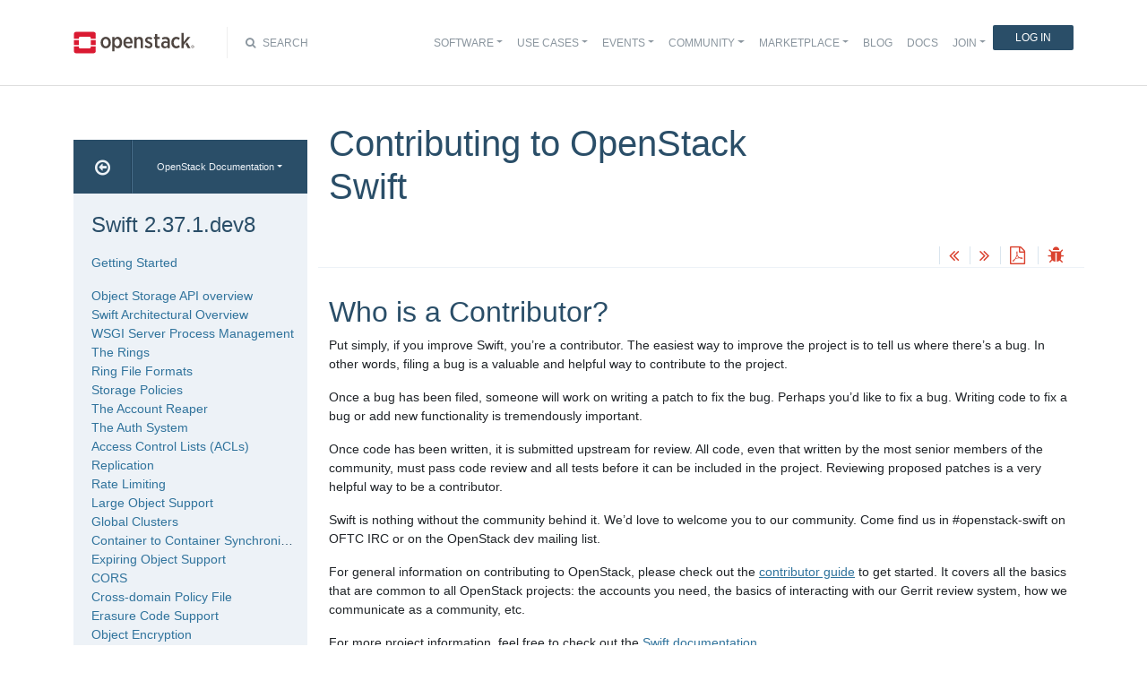

--- FILE ---
content_type: text/html
request_url: https://docs.openstack.org/swift/latest/contributor/contributing.html
body_size: 12016
content:
<!DOCTYPE html>

<html lang="en" data-content_root="../">
  <head>
    <meta charset="utf-8" />
    <meta name="viewport" content="width=device-width, initial-scale=1.0" /><meta name="viewport" content="width=device-width, initial-scale=1" />

    <title>Contributing to OpenStack Swift &#8212; Swift 2.37.1.dev8 documentation</title>
    <link rel="stylesheet" type="text/css" href="../_static/pygments.css?v=fe63c2af" />
    <link rel="stylesheet" type="text/css" href="../_static/basic.css?v=5c69cfe2" />
    <script src="../_static/documentation_options.js?v=04fc5fa9"></script>
    <script src="../_static/doctools.js?v=9bcbadda"></script>
    <script src="../_static/sphinx_highlight.js?v=dc90522c"></script>
    <link rel="index" title="Index" href="../genindex.html" />
    <link rel="search" title="Search" href="../search.html" />
    <link rel="next" title="Review Guidelines" href="review_guidelines.html" />
    <link rel="prev" title="Associated Projects" href="../associated_projects.html" />
<meta name="viewport" content="width=device-width, initial-scale=1">
<!-- Bootstrap CSS -->
<link href="../_static/css/bootstrap.min.css" rel="stylesheet">

<!-- Fonts -->
<link href="../_static/css/font-awesome.min.css" rel="stylesheet">

<!-- Custom CSS -->
<link href="../_static/css/combined.css" rel="stylesheet">

<!-- Search CSS -->
<link href="../_static/css/search.css" rel="stylesheet">

<!-- Pygments CSS -->
<link href="../_static/pygments.css" rel="stylesheet">

<!-- HTML5 Shim and Respond.js IE8 support of HTML5 elements and media queries -->
<!-- WARNING: Respond.js doesn't work if you view the page via file:// -->
<!--[if lt IE 9]>
    <script src="https://oss.maxcdn.com/libs/html5shiv/3.7.0/html5shiv.js"></script>
    <script src="https://oss.maxcdn.com/libs/respond.js/1.4.2/respond.min.js"></script>
<![endif]-->

<!-- Google Analytics -->
<script>
(function(i,s,o,g,r,a,m){i['GoogleAnalyticsObject']=r;i[r]=i[r]||function(){
(i[r].q=i[r].q||[]).push(arguments)},i[r].l=1*new Date();a=s.createElement(o),
m=s.getElementsByTagName(o)[0];a.async=1;a.src=g;m.parentNode.insertBefore(a,m)
})(window,document,'script','//www.google-analytics.com/analytics.js','ga');

ga('create', 'UA-17511903-1', 'auto');
ga('send', 'pageview');
</script>
<!-- End Google Analytics -->


  </head><body>

<!-- SOURCE_FILE: https://opendev.org/openstack/swift/src/doc/source/contributor/contributing.rst -->

<script>
    (function (window, document) {
        var loader = function () {
            var script = document.createElement("script"), tag = document.getElementsByTagName("script")[0];
            script.src = "https://search.openstack.org/widget/embed.min.js?t="+Date.now();
            tag.parentNode.insertBefore(script, tag);
        };
        window.addEventListener ? window.addEventListener("load", loader, false) : window.attachEvent("onload", loader);
    })(window, document);
</script>

<nav class="navbar navbar-default navbar-expand-md" role="navigation">
  <div class="container">
    <!-- Brand and toggle get grouped for better mobile display -->
      <div class="brand-wrapper">
        <a class="navbar-brand" href="https://www.openstack.org/">
        <img src="../_static/images/logo-full.svg" width="135px" height="35px"/>
        </a>
      </div>
      <button class="navbar-toggler" data-bs-target="#navbar-main-1" aria-controls="navbar-main-1" data-bs-toggle="collapse" type="button">
        <span class="navbar-toggler-icon"></span>
        <span class="sr-only">Toggle navigation</span>
      </button>
      <div class="search-icon show"><i class="fa fa-search"></i> Search</div>
      <div class="collapse navbar-collapse" id="navbar-main-1">
<div class="search-container tiny">
    <div class="openstack-search-bar" data-baseUrl="search.openstack.org" data-context="docs-openstack"></div>
</div>
      <ul class="nav navbar-nav navbar-main ms-auto mb-2 mb-lg-0 justify-content-end show" role="navigation">
<li class="search-container-mobile">
    <div class="openstack-search-bar" data-baseUrl="search.openstack.org" data-context="docs-openstack"></div>
</li>
        <li class="nav-item dropdown"> <!--Software -->
          <a href="https://www.openstack.org/software/" class="nav-link dropdown-toggle" aria-expanded="false">Software</a>
          <ul class="dropdown-menu">
            <li><a class="dropdown-item" href="https://www.openstack.org/software/">Overview</a></li>
            <li><a class="dropdown-item" href="https://www.openstack.org/software/project-navigator/openstack-components">OpenStack Components</a></li>
            <li><a class="dropdown-item" href="https://www.openstack.org/software/project-navigator/sdks">SDKs</a></li>
            <li><a class="dropdown-item" href="https://www.openstack.org/software/project-navigator/deployment-tools">Deployment Tools</a></li>
            <li><a class="dropdown-item" href="https://www.openstack.org/assets/software/projectmap/openstack-map.pdf" target="_blank">OpenStack Map</a></li>
            <li><a class="dropdown-item" href="https://www.openstack.org/software/sample-configs/">Sample Configs</a></li>
          </ul>
        </li>
        <li class="nav-item drop-down"> <!-- Use Cases -->
          <a href="https://www.openstack.org/use-cases/" class="nav-link dropdown-toggle" role="button">Use Cases</a>
          <ul class="dropdown-menu">
            <li><a class="dropdown-item" href="https://www.openstack.org/use-cases/">Users in Production</a></li>
            <li><hr class="dropdown-divider"></li>
            <li><a class="dropdown-item" href="https://www.openstack.org/use-cases/bare-metal/">Ironic Bare Metal</a></li>
            <li><a class="dropdown-item" href="https://www.openstack.org/use-cases/edge-computing/">Edge Computing</a></li>
            <li><a class="dropdown-item" href="https://www.openstack.org/use-cases/telecoms-and-nfv/">Telecom &amp; NFV</a></li>
            <li><a class="dropdown-item" href="https://www.openstack.org/use-cases/science/">Science and HPC</a></li>
            <li><a class="dropdown-item" href="https://www.openstack.org/use-cases/containers/">Containers</a></li>
            <li><a class="dropdown-item" href="https://www.openstack.org/use-cases/enterprise/">Enterprise</a></li>
            <li><a class="dropdown-item" href="https://www.openstack.org/surveys/landing">User Survey</a></li>
          </ul>
        </li>
        <li class="nav-item dropdown"> <!-- Events -->
          <a href="https://openinfra.dev/summit" class="nav-link dropdown-toggle" role="button" id="dropdownMenuEvents">Events</a>
          <ul class="dropdown-menu">
            <li><a class="dropdown-item" href="https://openinfra.dev/summit">OpenInfra Summit</a></li>
            <li><a class="dropdown-item" href="https://www.openstack.org/ptg/">Project Teams Gathering</a></li>
            <li><a class="dropdown-item" href="https://www.openstack.org/events/opendev-2020/">OpenDev</a></li>
            <li><a class="dropdown-item" href="https://www.openstack.org/events/community-events/">Community Events</a></li>
            <li><a class="dropdown-item" href="https://www.openstack.org/events/openstackdays">OpenStack &amp; OpenInfra Days</a></li>
            <li><a class="dropdown-item" href="https://www.openstack.org/videos/">Summit Videos</a></li>
          </ul>
        </li>
        <li class="nav-item dropdown"><!-- Community -->
          <a href="https://www.openstack.org/community/" class="nav-link dropdown-toggle" role="button">Community</a>
          <ul class="dropdown-menu">
            <li><a class="dropdown-item" href="https://www.openstack.org/community/">Welcome! Start Here</a></li>
            <li><a class="dropdown-item" href="https://www.openstack.org/community/tech-committee">OpenStack Technical Committee</a></li>
            <li><a class="dropdown-item" href="https://www.openstack.org/community/speakers/">Speakers Bureau</a></li>
            <li><a class="dropdown-item" href="http://wiki.openstack.org">OpenStack Wiki</a></li>
            <li><a class="dropdown-item" href="https://www.openstack.org/coa/">Get Certified (COA)</a></li>
            <li><a class="dropdown-item" href="https://www.openstack.org/community/jobs/">Jobs</a></li>
            <li><a class="dropdown-item" href="https://www.openstack.org/marketing/">Marketing Resources</a></li>
            <li><a class="dropdown-item" href="https://www.openstack.org/news/">Community News</a></li>
            <li><a class="dropdown-item" href="http://superuser.openstack.org">Superuser Magazine</a></li>
            <li><hr class="dropdown-divider"></li>
            <li><a class="dropdown-item" href="https://www.openstack.org/community/supporting-organizations/">OpenInfra Foundation Supporting Organizations</a></li>
            <li><a class="dropdown-item" href="https://openinfra.dev">OpenInfra Foundation</a></li>
          </ul>
        </li>
        <li class="nav-item dropdown"><!-- Marketplace -->
          <a href="https://www.openstack.org/marketplace/" class="nav-link dropdown-toggle" role="button">Marketplace</a>
          <ul class="dropdown-menu dropdown-hover">
            <li><a class="dropdown-item" href="https://www.openstack.org/marketplace/training/">Training</a></li>
            <li><a class="dropdown-item" href="https://www.openstack.org/marketplace/distros/">Distros &amp; Appliances</a></li>
            <li><a class="dropdown-item" href="https://www.openstack.org/marketplace/public-clouds/">Public Clouds</a></li>
            <li><a class="dropdown-item" href="https://www.openstack.org/marketplace/hosted-private-clouds/">Hosted Private Clouds</a></li>
            <li><a class="dropdown-item" href="https://www.openstack.org/marketplace/remotely-managed-private-clouds/">Remotely Managed Private Clouds</a></li>
            <li><a class="dropdown-item" href="https://www.openstack.org/marketplace/consulting/">Consulting &amp; Integrators</a></li>
            <li><a class="dropdown-item" href="https://www.openstack.org/marketplace/drivers/">Drivers</a></li>
          </ul>
        </li>
        <li class="nav-item"><!-- Blog -->
          <a class="nav-link" href="https://www.openstack.org/blog/">Blog</a>
        </li>
        <li class="nav-item"><!-- Docs -->
          <a class="nav-link" href="http://docs.openstack.org/">Docs</a>
        </li>
        <li class="nav-item dropdown join-nav-section"> <!-- Join -->
          <a href="https://openinfra.dev/join/" class="nav-link dropdown-toggle" role="button">Join</a>
          <ul class="dropdown-menu" style="display: none;">
            <li><a class="dropdown-item" href="https://openinfra.dev/join/">Sign up for Foundation Membership</a></li>
            <li><a class="dropdown-item" href="https://openinfra.dev/join/">Sponsor the Foundation</a></li>
            <li><a class="dropdown-item" href="https://openinfra.dev">More about the Foundation</a></li>
          </ul>
        </li>
        <li class="nav-item"> <!-- Login -->
          <a href="https://www.openstack.org/Security/login/?BackURL=/home/" class="sign-in-btn">Log In</a>
        </li>
      </ul>
    </div>
  </div>
  <!-- /.container -->
</nav>

    <div class="container docs-book-wrapper">
      <div class="row">
        <div class="col-lg-9 col-md-8 col-sm-8 col-lg-push-3 col-md-push-4 col-sm-push-4 order-4">
<div class="row docs-title">
  <div class="col-lg-8">
      <h1>Contributing to OpenStack Swift</h1>
    
  </div>
  <div class="docs-actions">
    
    <a href="../associated_projects.html"><i class="fa fa-angle-double-left" data-toggle="tooltip" data-placement="top" title="Previous: Associated Projects"></i></a>
    
    
    <a href="review_guidelines.html"><i class="fa fa-angle-double-right" data-toggle="tooltip" data-placement="top" title="Next: Review Guidelines"></i></a>
    
    <a id="pdfLink1" href="" target="_blank" title="Download the manuals as PDF"><i class="fa fa-file-pdf-o" data-toggle="tooltip" data-placement="top" title="Download PDF"></i></a>
    
    <a id="logABugLink1" href="" target="_blank" title="Found an error? Report a bug against this page"><i class="fa fa-bug" data-toggle="tooltip" data-placement="top" title="Report a Bug"></i></a>
    
  </div>
</div>
          <div class="row">
            <div class="col-lg-12">
              <div class="docs-body" role="main">

  <section id="contributing-to-openstack-swift">
<h1>Contributing to OpenStack Swift<a class="headerlink" href="#contributing-to-openstack-swift" title="Link to this heading">¶</a></h1>
<section id="who-is-a-contributor">
<h2>Who is a Contributor?<a class="headerlink" href="#who-is-a-contributor" title="Link to this heading">¶</a></h2>
<p>Put simply, if you improve Swift, you’re a contributor. The easiest way to
improve the project is to tell us where there’s a bug. In other words, filing
a bug is a valuable and helpful way to contribute to the project.</p>
<p>Once a bug has been filed, someone will work on writing a patch to fix the
bug. Perhaps you’d like to fix a bug. Writing code to fix a bug or add new
functionality is tremendously important.</p>
<p>Once code has been written, it is submitted upstream for review. All code,
even that written by the most senior members of the community, must pass code
review and all tests before it can be included in the project. Reviewing
proposed patches is a very helpful way to be a contributor.</p>
<p>Swift is nothing without the community behind it. We’d love to welcome you to
our community. Come find us in #openstack-swift on OFTC IRC or on the
OpenStack dev mailing list.</p>
<p>For general information on contributing to OpenStack, please check out the
<a class="reference external" href="https://docs.openstack.org/contributors/">contributor guide</a> to get started.
It covers all the basics that are common to all OpenStack projects: the accounts
you need, the basics of interacting with our Gerrit review system, how we
communicate as a community, etc.</p>
<p>For more project information, feel free to check out the <a class="reference external" href="https://docs.openstack.org/swift/latest/">Swift documentation</a>.</p>
<section id="filing-a-bug">
<h3>Filing a Bug<a class="headerlink" href="#filing-a-bug" title="Link to this heading">¶</a></h3>
<p>Filing a bug is the easiest way to contribute. You can find currently-tracked bugs on our <a class="reference external" href="https://bugs.launchpad.net/swift">Launchpad.</a>
Use the <a class="reference external" href="https://bugs.launchpad.net/swift/+filebug">Report a bug</a> link to
file a new bug.</p>
<p>If you find something in Swift that doesn’t match the documentation or doesn’t
meet your expectations with how it should work, please let us know. Of course,
if you ever get an error (like a Traceback message in the logs), we definitely
want to know about that. We’ll do our best to diagnose any problem and patch
it as soon as possible.</p>
<p>A bug report, at minimum, should describe what you were doing that caused the
bug. “Swift broke, pls fix” is not helpful. Instead, something like “When I
restarted syslog, Swift started logging traceback messages” is very helpful.
The goal is that we can reproduce the bug and isolate the issue in order to
apply a fix. If you don’t have full details, that’s ok. Anything you can
provide is helpful.</p>
<p>You may have noticed that there are many tracked bugs, but not all of them
have been confirmed. If you take a look at an old bug report and you can
reproduce the issue described, please leave a comment on the bug about that.
It lets us all know that the bug is very likely to be valid.</p>
</section>
<section id="reviewing-someone-else-s-code">
<h3>Reviewing Someone Else’s Code<a class="headerlink" href="#reviewing-someone-else-s-code" title="Link to this heading">¶</a></h3>
<p>All code reviews in OpenStack projects are done on our Gerrit instance at
<a class="reference external" href="https://review.opendev.org/q/project:openstack/swift+is:open">review.opendev.org</a>.
Reviewing patches is one of the most effective ways you can contribute to the community.</p>
<p>We’ve written a set of <a class="reference external" href="https://docs.openstack.org/swift/latest/contributor/review_guidelines.html">Review Guidelines</a> to help you
give good reviews.</p>
<p>To find out what reviews are priortiy in the community, you can read <a class="reference external" href="https://wiki.openstack.org/wiki/Swift/PriorityReviews">Priority Reviews</a> on our wiki.</p>
</section>
</section>
<section id="what-do-i-work-on">
<h2>What do I work on?<a class="headerlink" href="#what-do-i-work-on" title="Link to this heading">¶</a></h2>
<p>If you’re looking for a way to write and contribute code, but you’re not sure
what to work on, check out the <a class="reference external" href="https://bugs.launchpad.net/swift/+bugs?field.importance%3Alist=WISHLIST">“wishlist” bugs</a> in the bug tracker. These are
normally smaller items that someone took the time to write down but didn’t
have time to implement.</p>
<p>And please join #openstack-swift on OFTC IRC to tell us what you’re working on.</p>
</section>
<section id="getting-started">
<h2>Getting Started<a class="headerlink" href="#getting-started" title="Link to this heading">¶</a></h2>
<p><a class="reference external" href="https://docs.openstack.org/swift/latest/first_contribution_swift.html">https://docs.openstack.org/swift/latest/first_contribution_swift.html</a></p>
<p>Once those steps have been completed, changes to OpenStack
should be submitted for review via the Gerrit tool, following our <a class="reference external" href="http://docs.openstack.org/infra/manual/developers.html#development-workflow">Development Workflow.</a></p>
<p>Gerrit is the review system used in the OpenStack projects. We’re sorry, but
we won’t be able to respond to pull requests submitted through GitHub.</p>
<p>Bugs should be filed <a class="reference external" href="https://bugs.launchpad.net/swift">on Launchpad</a>,
not in GitHub’s issue tracker.</p>
</section>
</section>
<section id="swift-design-principles">
<h1>Swift Design Principles<a class="headerlink" href="#swift-design-principles" title="Link to this heading">¶</a></h1>
<ul class="simple">
<li><p><a class="reference external" href="https://peps.python.org/pep-0020">The Zen of Python</a></p></li>
<li><p>Simple Scales</p></li>
<li><p>Minimal dependencies</p></li>
<li><p>Re-use existing tools and libraries when reasonable</p></li>
<li><p>Leverage the economies of scale</p></li>
<li><p>Small, loosely coupled RESTful services</p></li>
<li><p>No single points of failure</p></li>
<li><p>Start with the use case</p></li>
<li><p>… then design from the cluster operator up</p></li>
<li><p>If you haven’t argued about it, you don’t have the right answer yet
:)</p></li>
<li><p>If it is your first implementation, you probably aren’t done yet :)</p></li>
</ul>
<p>Please don’t feel offended by difference of opinion. Be prepared to
advocate for your change and iterate on it based on feedback. Reach out
to other people working on the project on
<a class="reference external" href="http://eavesdrop.openstack.org/irclogs/%23openstack-swift/">IRC</a> or
the <a class="reference external" href="https://lists.openstack.org/archives/list/openstack-discuss&#64;lists.openstack.org/">mailing
list</a> - we want
to help.</p>
</section>
<section id="recommended-workflow">
<h1>Recommended workflow<a class="headerlink" href="#recommended-workflow" title="Link to this heading">¶</a></h1>
<ul class="simple">
<li><p>Set up a <a class="reference external" href="https://docs.openstack.org/swift/latest/development_saio.html">Swift All-In-One
VM</a>(SAIO).</p></li>
<li><p>Make your changes. Docs and tests for your patch must land before or
with your patch.</p></li>
<li><p>Run unit tests, functional tests, probe tests <code class="docutils literal notranslate"><span class="pre">./.unittests</span></code>
<code class="docutils literal notranslate"><span class="pre">./.functests</span></code> <code class="docutils literal notranslate"><span class="pre">./.probetests</span></code></p></li>
<li><p>Run <code class="docutils literal notranslate"><span class="pre">tox</span></code> (no command-line args needed)</p></li>
<li><p><code class="docutils literal notranslate"><span class="pre">git</span> <span class="pre">review</span></code></p></li>
</ul>
</section>
<section id="notes-on-testing">
<h1>Notes on Testing<a class="headerlink" href="#notes-on-testing" title="Link to this heading">¶</a></h1>
<p>Running the tests above against Swift in your development environment
(ie your SAIO) will catch most issues. Any patch you propose is expected
to be both tested and documented and all tests should pass.</p>
<p>If you want to run just a subset of the tests while you are developing,
you can use pytest:</p>
<div class="highlight-console notranslate"><div class="highlight"><pre><span></span><span class="go">cd test/unit/common/middleware/ &amp;&amp; pytest test_healthcheck.py</span>
</pre></div>
</div>
<p>To check which parts of your code are being exercised by a test, you can
run tox and then point your browser to swift/cover/index.html:</p>
<div class="highlight-console notranslate"><div class="highlight"><pre><span></span><span class="go">tox -e py3 -- test.unit.common.middleware.test_healthcheck:TestHealthCheck.test_healthcheck</span>
</pre></div>
</div>
<p>Swift’s unit tests are designed to test small parts of the code in
isolation. The functional tests validate that the entire system is
working from an external perspective (they are “black-box” tests). You
can even run functional tests against public Swift endpoints. The
probetests are designed to test much of Swift’s internal processes. For
example, a test may write data, intentionally corrupt it, and then
ensure that the correct processes detect and repair it.</p>
<p>When your patch is submitted for code review, it will automatically be
tested on the OpenStack CI infrastructure. In addition to many of the
tests above, it will also be tested by several other OpenStack test
jobs.</p>
<p>Once your patch has been reviewed and approved by core reviewers and
has passed all automated tests, it will be merged into the Swift source
tree.</p>
</section>
<section id="ideas">
<h1>Ideas<a class="headerlink" href="#ideas" title="Link to this heading">¶</a></h1>
<p><a class="reference external" href="https://wiki.openstack.org/wiki/Swift/ideas">https://wiki.openstack.org/wiki/Swift/ideas</a></p>
<p>If you’re working on something, it’s a very good idea to write down
what you’re thinking about. This lets others get up to speed, helps
you collaborate, and serves as a great record for future reference.
Write down your thoughts somewhere and put a link to it here. It
doesn’t matter what form your thoughts are in; use whatever is best
for you. Your document should include why your idea is needed and your
thoughts on particular design choices and tradeoffs. Please include
some contact information (ideally, your IRC nick) so that people can
collaborate with you.</p>
</section>
<section id="community">
<h1>Community<a class="headerlink" href="#community" title="Link to this heading">¶</a></h1>
<section id="communication">
<h2>Communication<a class="headerlink" href="#communication" title="Link to this heading">¶</a></h2>
<dl class="simple">
<dt>IRC</dt><dd><p>People working on the Swift project may be found in the
<code class="docutils literal notranslate"><span class="pre">#openstack-swift</span></code> channel on OFTC during working hours
in their timezone.  The channel is logged, so if you ask
a question when no one is around, you can
<a class="reference external" href="http://eavesdrop.openstack.org/irclogs/%23openstack-swift/">check the log</a>
to see if it’s been answered.</p>
</dd>
<dt>weekly meeting</dt><dd><p>This is a Swift team meeting. The discussion in this meeting is about
all things related to the Swift project:</p>
</dd>
</dl>
<ul class="simple">
<li><p>time: <a class="reference external" href="http://eavesdrop.openstack.org/#Swift_Team_Meeting">http://eavesdrop.openstack.org/#Swift_Team_Meeting</a></p></li>
<li><p>agenda: <a class="reference external" href="https://wiki.openstack.org/wiki/Meetings/Swift">https://wiki.openstack.org/wiki/Meetings/Swift</a></p></li>
</ul>
<dl>
<dt>mailing list</dt><dd><p>We use the <a class="reference external" href="mailto:openstack-discuss&#37;&#52;&#48;lists&#46;openstack&#46;org">openstack-discuss<span>&#64;</span>lists<span>&#46;</span>openstack<span>&#46;</span>org</a> mailing list for
asynchronous discussions or to communicate with other OpenStack teams.
Use the prefix <code class="docutils literal notranslate"><span class="pre">[swift]</span></code> in your subject line (it’s a high-volume
list, so most people use email filters).</p>
<p>You can use our <a class="reference external" href="https://lists.openstack.org/mailman3/lists/openstack-discuss.lists.openstack.org/">mailing list info page</a> to read the archives and subscribe.</p>
</dd>
</dl>
</section>
<section id="contacting-the-core-team">
<h2>Contacting the Core Team<a class="headerlink" href="#contacting-the-core-team" title="Link to this heading">¶</a></h2>
<p>The swift-core team is an active group of contributors who are responsible
for directing and maintaining the Swift project.  As a new contributor, your
interaction with this group will be mostly through code reviews, because
only members of swift-core can approve a code change to be merged into the
code repository. But the swift-core team also spend time on IRC so feel
free to drop in to ask questions or just to meet us.</p>
<div class="admonition note">
<p class="admonition-title">Note</p>
<p>Although your contribution will require reviews by members of
swift-core, these aren’t the only people whose reviews matter.
Anyone with a gerrit account can post reviews, so you can ask
other developers you know to review your code … and you can
review theirs.  (A good way to learn your way around the codebase
is to review other people’s patches.)</p>
<p>If you’re thinking, “I’m new at this, how can I possibly provide
a helpful review?”, take a look at <a class="reference external" href="https://docs.openstack.org/project-team-guide/review-the-openstack-way.html">How to Review Changes the
OpenStack Way</a>.</p>
<p>Or for more specifically in a Swift context read <a class="reference internal" href="review_guidelines.html"><span class="doc">Review Guidelines</span></a></p>
</div>
<p>You can read about the role of core reviewers in the
<a class="reference external" href="https://docs.openstack.org/contributors/common/governance.html#core-reviewer">OpenStack governance documentation</a>, learn
more about the swift-core members in our gerrit
<a class="reference external" href="https://review.opendev.org/#/admin/groups/24,members">membership list</a>, and
also find the team at our <a class="reference external" href="#communication">Swift weekly meetings</a>.</p>
</section>
<section id="getting-your-patch-merged">
<h2>Getting Your Patch Merged<a class="headerlink" href="#getting-your-patch-merged" title="Link to this heading">¶</a></h2>
<p>Understanding how reviewers review and what they look for will help getting
your code merged. See <a class="reference external" href="https://docs.openstack.org/swift/latest/contributor/review_guidelines.html">Swift Review Guidelines</a>
for how we review code.</p>
<p>Keep in mind that reviewers are also human; if something feels stalled, then
come and poke us on IRC or add it to our meeting agenda.</p>
</section>
<section id="project-team-lead-duties">
<h2>Project Team Lead Duties<a class="headerlink" href="#project-team-lead-duties" title="Link to this heading">¶</a></h2>
<p>All common PTL duties are enumerated in the <a class="reference external" href="https://docs.openstack.org/project-team-guide/ptl.html">PTL guide</a>.</p>
</section>
</section>


              </div>
            </div>
          </div>
          <div class="docs-actions">
          
            <a href="../associated_projects.html"><i class="fa fa-angle-double-left" data-toggle="tooltip" data-placement="top" title="Previous: Associated Projects"></i></a>
          
          
            <a href="review_guidelines.html"><i class="fa fa-angle-double-right" data-toggle="tooltip" data-placement="top" title="Next: Review Guidelines"></i></a>
          
          <a id="pdfLink2" href="" target="_blank" title="Download the manuals as PDF"><i class="fa fa-file-pdf-o" data-toggle="tooltip" data-placement="top" title="Download PDF"></i></a>
          
            <a id="logABugLink3" href="" target="_blank" title="Found an error? Report a bug against this page"><i class="fa fa-bug" data-toggle="tooltip" data-placement="top" title="Report a Bug"></i></a>
          
          </div>
          <div class="row docs-byline bottom">
            <div class="docs-updated">this page last updated: 2025-09-15 09:48:38</div>
          </div>
          <div class="row">
            <div class="col-lg-8 col-md-8 col-sm-8 docs-license">
<a href="https://creativecommons.org/licenses/by/3.0/">
 <img src="../_static/images/docs/license.png" alt="Creative Commons Attribution 3.0 License"/>
</a>
<p>
 Except where otherwise noted, this document is licensed under
 <a href="https://creativecommons.org/licenses/by/3.0/">Creative Commons
 Attribution 3.0 License</a>. See all <a href="https://www.openstack.org/legal">
 OpenStack Legal Documents</a>.
</p>
            </div>
            <div class="col-lg-4 col-md-4 col-sm-4 docs-actions-wrapper">
            <!-- ID buglinkbottom added so that pre-filled doc bugs
                 are sent to Launchpad projects related to the
                 document -->
              <a href="#" id="logABugLink2" class="docs-footer-actions"><i class="fa fa-bug"></i> found an error? report a bug</a>
            </div>
          </div>
        </div>
<div class="col-lg-3 col-md-4 col-sm-4 col-lg-pull-9 col-md-pull-8 col-sm-pull-8 order-1 docs-sidebar">
  <div class="btn-group docs-sidebar-releases">
    <button onclick="location.href='/'" class="btn docs-sidebar-home" data-toggle="tooltip" data-placement="top" title="OpenStack Docs Home"><i class="fa fa-arrow-circle-o-left"></i></button>
<button type="button" data-bs-toggle="dropdown" class="btn dropdown-toggle docs-sidebar-release-select">OpenStack Documentation</button>
<ul class="dropdown-menu docs-sidebar-dropdown" role="menu">
  <li class="dropdown-header">Guides</li>
  <li><a class="dropdown-item" href="https://docs.openstack.org/index.html#install-guides">Install Guides</a></li>
  <li><a class="dropdown-item" href="https://docs.openstack.org/index.html#user-guides">User Guides</a></li>
  <li><a class="dropdown-item" href="https://docs.openstack.org/index.html#configuration-guides">Configuration Guides</a></li>
  <li><a class="dropdown-item" href="https://docs.openstack.org/index.html#ops-and-admin-guides">Operations and Administration Guides</a></li>
  <li><a class="dropdown-item" href="https://docs.openstack.org/index.html#api-guides">API Guides</a></li>
  <li><a class="dropdown-item" href="https://docs.openstack.org/index.html#contributor-guides">Contributor Guides</a></li>
  <li class="dropdown-header">Languages</li>
  <li><a class="dropdown-item" href="https://docs.openstack.org/de/">Deutsch (German)</a></li>
  <li><a class="dropdown-item" href="https://docs.openstack.org/fr/">Français (French)</a></li>
  <li><a class="dropdown-item" href="https://docs.openstack.org/id/">Bahasa Indonesia (Indonesian)</a></li>
  <li><a class="dropdown-item" href="https://docs.openstack.org/it/">Italiano (Italian)</a></li>
  <li><a class="dropdown-item" href="https://docs.openstack.org/ja/">日本語 (Japanese)</a></li>
  <li><a class="dropdown-item" href="https://docs.openstack.org/ko_KR/">한국어 (Korean)</a></li>
  <li><a class="dropdown-item" href="https://docs.openstack.org/pt_BR/">Português (Portuguese)</a></li>
  <li><a class="dropdown-item" href="https://docs.openstack.org/tr_TR/">Türkçe (Türkiye)</a></li>
  <li><a class="dropdown-item" href="https://docs.openstack.org/zh_CN/">简体中文 (Simplified Chinese)</a></li>
</ul>
  </div>
  <div class="docs-sidebar-toc">
    <div class="docs-sidebar-section" id="table-of-contents">
      <a href="../index.html" class="docs-sidebar-section-title"><h4>Swift 2.37.1.dev8</h4></a>
      <ul>
<li class="toctree-l1"><a class="reference internal" href="../getting_started.html">Getting Started</a></li>
</ul>
<ul>
<li class="toctree-l1"><a class="reference internal" href="../api/object_api_v1_overview.html">Object Storage API overview</a></li>
<li class="toctree-l1"><a class="reference internal" href="../overview_architecture.html">Swift Architectural Overview</a></li>
<li class="toctree-l1"><a class="reference internal" href="../overview_wsgi_management.html">WSGI Server Process Management</a></li>
<li class="toctree-l1"><a class="reference internal" href="../overview_ring.html">The Rings</a></li>
<li class="toctree-l1"><a class="reference internal" href="../overview_ring_format.html">Ring File Formats</a></li>
<li class="toctree-l1"><a class="reference internal" href="../overview_policies.html">Storage Policies</a></li>
<li class="toctree-l1"><a class="reference internal" href="../overview_reaper.html">The Account Reaper</a></li>
<li class="toctree-l1"><a class="reference internal" href="../overview_auth.html">The Auth System</a></li>
<li class="toctree-l1"><a class="reference internal" href="../overview_acl.html">Access Control Lists (ACLs)</a></li>
<li class="toctree-l1"><a class="reference internal" href="../overview_replication.html">Replication</a></li>
<li class="toctree-l1"><a class="reference internal" href="../ratelimit.html">Rate Limiting</a></li>
<li class="toctree-l1"><a class="reference internal" href="../overview_large_objects.html">Large Object Support</a></li>
<li class="toctree-l1"><a class="reference internal" href="../overview_global_cluster.html">Global Clusters</a></li>
<li class="toctree-l1"><a class="reference internal" href="../overview_container_sync.html">Container to Container Synchronization</a></li>
<li class="toctree-l1"><a class="reference internal" href="../overview_expiring_objects.html">Expiring Object Support</a></li>
<li class="toctree-l1"><a class="reference internal" href="../cors.html">CORS</a></li>
<li class="toctree-l1"><a class="reference internal" href="../crossdomain.html">Cross-domain Policy File</a></li>
<li class="toctree-l1"><a class="reference internal" href="../overview_erasure_code.html">Erasure Code Support</a></li>
<li class="toctree-l1"><a class="reference internal" href="../overview_encryption.html">Object Encryption</a></li>
<li class="toctree-l1"><a class="reference internal" href="../overview_backing_store.html">Using Swift as Backing Store for Service Data</a></li>
<li class="toctree-l1"><a class="reference internal" href="../overview_container_sharding.html">Container Sharding</a></li>
<li class="toctree-l1"><a class="reference internal" href="../ring_background.html">Building a Consistent Hashing Ring</a></li>
<li class="toctree-l1"><a class="reference internal" href="../ring_partpower.html">Modifying Ring Partition Power</a></li>
<li class="toctree-l1"><a class="reference internal" href="../associated_projects.html">Associated Projects</a></li>
</ul>
<ul class="current">
<li class="toctree-l1 current"><a class="current reference internal" href="#">Contributing to OpenStack Swift</a><ul>
<li class="toctree-l2"><a class="reference internal" href="#who-is-a-contributor">Who is a Contributor?</a></li>
<li class="toctree-l2"><a class="reference internal" href="#what-do-i-work-on">What do I work on?</a></li>
<li class="toctree-l2"><a class="reference internal" href="#getting-started">Getting Started</a></li>
</ul>
</li>
<li class="toctree-l1"><a class="reference internal" href="#swift-design-principles">Swift Design Principles</a></li>
<li class="toctree-l1"><a class="reference internal" href="#recommended-workflow">Recommended workflow</a></li>
<li class="toctree-l1"><a class="reference internal" href="#notes-on-testing">Notes on Testing</a></li>
<li class="toctree-l1"><a class="reference internal" href="#ideas">Ideas</a></li>
<li class="toctree-l1"><a class="reference internal" href="#community">Community</a><ul>
<li class="toctree-l2"><a class="reference internal" href="#communication">Communication</a></li>
<li class="toctree-l2"><a class="reference internal" href="#contacting-the-core-team">Contacting the Core Team</a></li>
<li class="toctree-l2"><a class="reference internal" href="#getting-your-patch-merged">Getting Your Patch Merged</a></li>
<li class="toctree-l2"><a class="reference internal" href="#project-team-lead-duties">Project Team Lead Duties</a></li>
</ul>
</li>
<li class="toctree-l1"><a class="reference internal" href="review_guidelines.html">Review Guidelines</a></li>
</ul>
<ul>
<li class="toctree-l1"><a class="reference internal" href="../development_guidelines.html">Development Guidelines</a></li>
<li class="toctree-l1"><a class="reference internal" href="../development_saio.html">SAIO (Swift All In One)</a></li>
<li class="toctree-l1"><a class="reference internal" href="../first_contribution_swift.html">First Contribution to Swift</a></li>
<li class="toctree-l1"><a class="reference internal" href="../policies_saio.html">Adding Storage Policies to an Existing SAIO</a></li>
<li class="toctree-l1"><a class="reference internal" href="../development_auth.html">Auth Server and Middleware</a></li>
<li class="toctree-l1"><a class="reference internal" href="../development_middleware.html">Middleware and Metadata</a></li>
<li class="toctree-l1"><a class="reference internal" href="../development_ondisk_backends.html">Pluggable On-Disk Back-end APIs</a></li>
<li class="toctree-l1"><a class="reference internal" href="../development_watchers.html">Auditor Watchers</a></li>
</ul>
<ul>
<li class="toctree-l1"><a class="reference internal" href="../deployment_guide.html">Deployment Guide</a></li>
<li class="toctree-l1"><a class="reference internal" href="../apache_deployment_guide.html">Apache Deployment Guide</a></li>
<li class="toctree-l1"><a class="reference internal" href="../admin_guide.html">Administrator’s Guide</a></li>
<li class="toctree-l1"><a class="reference internal" href="../replication_network.html">Dedicated replication network</a></li>
<li class="toctree-l1"><a class="reference internal" href="../logs.html">Logs</a></li>
<li class="toctree-l1"><a class="reference internal" href="../ops_runbook/index.html">Swift Ops Runbook</a></li>
<li class="toctree-l1"><a class="reference internal" href="../admin/index.html">OpenStack Swift Administrator Guide</a></li>
<li class="toctree-l1"><a class="reference internal" href="../install/index.html">Object Storage Install Guide</a></li>
<li class="toctree-l1"><a class="reference internal" href="../config/index.html">Configuration Documentation</a></li>
</ul>
<ul>
<li class="toctree-l1"><a class="reference internal" href="../api/object_api_v1_overview.html">Object Storage API overview</a></li>
<li class="toctree-l1"><a class="reference internal" href="../api/discoverability.html">Discoverability</a></li>
<li class="toctree-l1"><a class="reference internal" href="../api/authentication.html">Authentication</a></li>
<li class="toctree-l1"><a class="reference internal" href="../api/container_quotas.html">Container quotas</a></li>
<li class="toctree-l1"><a class="reference internal" href="../api/object_versioning.html">Object versioning</a></li>
<li class="toctree-l1"><a class="reference internal" href="../api/large_objects.html">Large objects</a></li>
<li class="toctree-l1"><a class="reference internal" href="../api/temporary_url_middleware.html">Temporary URL middleware</a></li>
<li class="toctree-l1"><a class="reference internal" href="../api/form_post_middleware.html">Form POST middleware</a></li>
<li class="toctree-l1"><a class="reference internal" href="../api/use_content-encoding_metadata.html">Use Content-Encoding metadata</a></li>
<li class="toctree-l1"><a class="reference internal" href="../api/use_the_content-disposition_metadata.html">Use the Content-Disposition metadata</a></li>
<li class="toctree-l1"><a class="reference internal" href="../api/pseudo-hierarchical-folders-directories.html">Pseudo-hierarchical folders and directories</a></li>
<li class="toctree-l1"><a class="reference internal" href="../api/pagination.html">Page through large lists of containers or objects</a></li>
<li class="toctree-l1"><a class="reference internal" href="../api/serialized-response-formats.html">Serialized response formats</a></li>
<li class="toctree-l1"><a class="reference internal" href="../api/static-website.html">Create static website</a></li>
<li class="toctree-l1"><a class="reference internal" href="../api/object-expiration.html">Object expiration</a></li>
<li class="toctree-l1"><a class="reference internal" href="../api/bulk-delete.html">Bulk delete</a></li>
</ul>
<ul>
<li class="toctree-l1"><a class="reference internal" href="../s3_compat.html">S3/Swift REST API Comparison Matrix</a></li>
</ul>
<ul>
<li class="toctree-l1"><a class="reference internal" href="../ring.html">Partitioned Consistent Hash Ring</a></li>
<li class="toctree-l1"><a class="reference internal" href="../proxy.html">Proxy</a></li>
<li class="toctree-l1"><a class="reference internal" href="../account.html">Account</a></li>
<li class="toctree-l1"><a class="reference internal" href="../container.html">Container</a></li>
<li class="toctree-l1"><a class="reference internal" href="../db.html">Account DB and Container DB</a></li>
<li class="toctree-l1"><a class="reference internal" href="../object.html">Object</a></li>
<li class="toctree-l1"><a class="reference internal" href="../misc.html">Misc</a></li>
<li class="toctree-l1"><a class="reference internal" href="../middleware.html">Middleware</a></li>
<li class="toctree-l1"><a class="reference internal" href="../audit_watchers.html">Object Audit Watchers</a></li>
</ul>

    </div>

  <div class="docs-sidebar-toc">
    <div class="docs-sidebar-section" id="local-table-of-contents">
      <h4 class="docs-sidebar-section-title">Page Contents</h4>
      <ul>
<li><a class="reference internal" href="#">Contributing to OpenStack Swift</a><ul>
<li><a class="reference internal" href="#who-is-a-contributor">Who is a Contributor?</a><ul>
<li><a class="reference internal" href="#filing-a-bug">Filing a Bug</a></li>
<li><a class="reference internal" href="#reviewing-someone-else-s-code">Reviewing Someone Else’s Code</a></li>
</ul>
</li>
<li><a class="reference internal" href="#what-do-i-work-on">What do I work on?</a></li>
<li><a class="reference internal" href="#getting-started">Getting Started</a></li>
</ul>
</li>
<li><a class="reference internal" href="#swift-design-principles">Swift Design Principles</a></li>
<li><a class="reference internal" href="#recommended-workflow">Recommended workflow</a></li>
<li><a class="reference internal" href="#notes-on-testing">Notes on Testing</a></li>
<li><a class="reference internal" href="#ideas">Ideas</a></li>
<li><a class="reference internal" href="#community">Community</a><ul>
<li><a class="reference internal" href="#communication">Communication</a></li>
<li><a class="reference internal" href="#contacting-the-core-team">Contacting the Core Team</a></li>
<li><a class="reference internal" href="#getting-your-patch-merged">Getting Your Patch Merged</a></li>
<li><a class="reference internal" href="#project-team-lead-duties">Project Team Lead Duties</a></li>
</ul>
</li>
</ul>

    </div>
  </div>
  </div>
</div>
      </div>
    </div>
<footer>
  <div class="container">
    <div class="row footer-links">
      <div class="col-lg-2 col-sm-2">
        <h3>OpenStack</h3>
        <ul>
          <li><a href="https://www.openstack.org/software/project-navigator/">Projects</a></li>
          <li><a href="https://security.openstack.org/">OpenStack Security</a></li>
          <li><a href="https://openstack.org/blog/">Blog</a></li>
          <li><a href="https://openstack.org/news/">News</a></li>
        </ul>
      </div>
      <div class="col-lg-2 col-sm-2">
        <h3>Community</h3>
        <ul>
          <li><a href="https://www.meetup.com/pro/openinfradev/">User Groups</a></li>
          <li><a href="https://openstack.org/community/events/">Events</a></li>
          <li><a href="https://openstack.org/community/jobs/">Jobs</a></li>
          <li><a href="https://openinfra.dev/members/">Companies</a></li>
          <li><a href="https://docs.openstack.org/contributors">Contribute</a></li>
        </ul>
      </div>
      <div class="col-lg-2 col-sm-2">
        <h3>Documentation</h3>
        <ul>
          <li><a href="https://docs.openstack.org">OpenStack Manuals</a></li>
          <li><a href="https://openstack.org/software/start/">Getting Started</a></li>
          <li><a href="https://developer.openstack.org">API Documentation</a></li>
          <li><a href="https://wiki.openstack.org">Wiki</a></li>
        </ul>
      </div>
      <div class="col-lg-2 col-sm-2">
        <h3>Branding &amp; Legal</h3>
        <ul>
          <li><a href="https://openinfra.dev/legal">Legal Docs</a></li>
          <li><a href="https://openstack.org/brand/">Logos &amp; Guidelines</a></li>
          <li><a href="https://openinfra.dev/legal/trademark-policy">Trademark Policy</a></li>
          <li><a href="https://openinfra.dev/privacy-policy">Privacy Policy</a></li>
          <li><a href="https://docs.openstack.org/contributors/common/setup-gerrit.html#individual-contributor-license-agreement">OpenInfra CLA</a></li>
        </ul>
      </div>
      <div class="col-lg-4 col-sm-4">
        <h3>Stay In Touch</h3>
        <a href="https://twitter.com/OpenStack" target="_blank" class="social-icons footer-twitter"></a>
        <a href="https://www.facebook.com/openinfradev" target="_blank" class="social-icons footer-facebook"></a>
        <a href="https://www.linkedin.com/company/open-infrastructure-foundation" target="_blank" class="social-icons footer-linkedin"></a>
        <a href="https://www.youtube.com/user/OpenStackFoundation" target="_blank" class="social-icons footer-youtube"></a>
        <p class="fine-print">
          The OpenStack project is provided under the
          <a href="https://www.apache.org/licenses/LICENSE-2.0">Apache 2.0 license</a>. Docs.openstack.org is powered by
          <a href="https://rackspace.com" target="_blank">Rackspace Cloud Computing</a>.
        </p>
      </div>
    </div>
  </div>
</footer>
<!-- jQuery -->
<script src="../_static/js/jquery-3.2.1.min.js"></script>

<!-- Bootstrap JavaScript -->
<script src="../_static/js/bootstrap.bundle.min.js"></script>

<!-- The rest of the JS -->
<script src="../_static/js/navigation.js"></script>

<!-- Docs JS -->
<script src="../_static/js/docs.js"></script>

<!-- Javascript for page -->
<script>
  /* Build a description of this page including SHA, source location on git
   * repo, build time and the project's launchpad bug tag. Set the HREF of the
   * bug buttons
   */
    var lineFeed = "%0A";
    var gitURL = "Source: Can't derive source file URL";

    /* there have been cases where "pagename" wasn't set; better check for it */
    /* "giturl" is the URL of the source file on Git and is auto-generated by
     * openstackdocstheme.
     *
     * "pagename" is a standard sphinx parameter containing the name of
     * the source file, without extension.
     */

    var sourceFile = "contributor/contributing" + ".rst";
    gitURL = "Source: https://opendev.org/openstack/swift/src/doc/source" + "/" + sourceFile;

    /* gitsha, project and bug_tag rely on variables in conf.py */
    var gitSha = "SHA: bd08310b261cff426fdbe7b73bd9d18ad9cd80de";
    var repositoryName = "openstack/swift";
    var bugProject = "swift";
    var bugTitle = "Contributing to OpenStack Swift in Swift";
    var fieldTags = "";
    var useStoryboard = "";

    /* "last_updated" is the build date and time. It relies on the
       conf.py variable "html_last_updated_fmt", which should include
       year/month/day as well as hours and minutes                   */
    var buildstring = "Release: 2.37.1.dev8 on 2025-09-15 09:48:38";

    var fieldComment = encodeURI(buildstring) +
                       lineFeed + encodeURI(gitSha) +
                       lineFeed + encodeURI(gitURL) ;

    logABug(bugTitle, bugProject, fieldComment, fieldTags, repositoryName, useStoryboard);
    var currentSourceFile = "contributor/contributing";
    var pdfFileName = "doc-swift.pdf";
    pdfLink(currentSourceFile, pdfFileName);
</script>


  </body>
</html>

--- FILE ---
content_type: text/javascript
request_url: https://docs.openstack.org/swift/latest/_static/js/navigation.js
body_size: 425
content:

// Open header drop downs on hover
jQuery(document).ready(function(){
    if (jQuery(window).width() > 767) {
        $('ul.navbar-main li ul.dropdown-menu').addClass('dropdown-hover');
        $('ul.navbar-main li').hover(function() {
          $(this).find('.dropdown-hover').stop(true, true).delay(400).fadeIn(100);
      }, function() {
          $(this).find('.dropdown-hover').stop(true, true).delay(100).fadeOut(200);
      });
    } else {
        $('ul.navbar-main li ul.dropdown-menu').removeClass('dropdown-hover');
    }

    $(document).on('click', ".ossw-search-bar-close", function() {
        $(".navbar-main").toggleClass("show");
        $(".search-container").toggleClass("show");
        $(".search-icon").toggleClass("show");
    });

     $(document).on('click', ".search-icon", function() {
        $(".navbar-main").toggleClass("show");
        $(".search-container").toggleClass("show");
        $(".search-icon").toggleClass("show");
    });
});

jQuery(window).resize(function () {
    if (jQuery(window).width() > 767) {
        $('ul.navbar-main li ul.dropdown-menu').addClass('dropdown-hover');
        $('ul.navbar-main li').hover(function() {
          $(this).find('.dropdown-hover').stop(true, true).delay(400).fadeIn(100);
      }, function() {
          $(this).find('.dropdown-hover').stop(true, true).delay(100).fadeOut(200);
      });
    } else {
        $('ul.navbar-main li ul.dropdown-menu').removeClass('dropdown-hover');
    }
});

// Remove Search text in smaller browser windows
jQuery(document).ready(function(){
    if (jQuery(window).width() < 1050) {
        $('#search-label').text('');
    } else {
        $('#search-label').text('Search');
    }
});
jQuery(window).resize(function () {
    if (jQuery(window).width() < 1050) {
        $('#search-label').text('');
    } else {
        $('#search-label').text('Search');
    }
});

